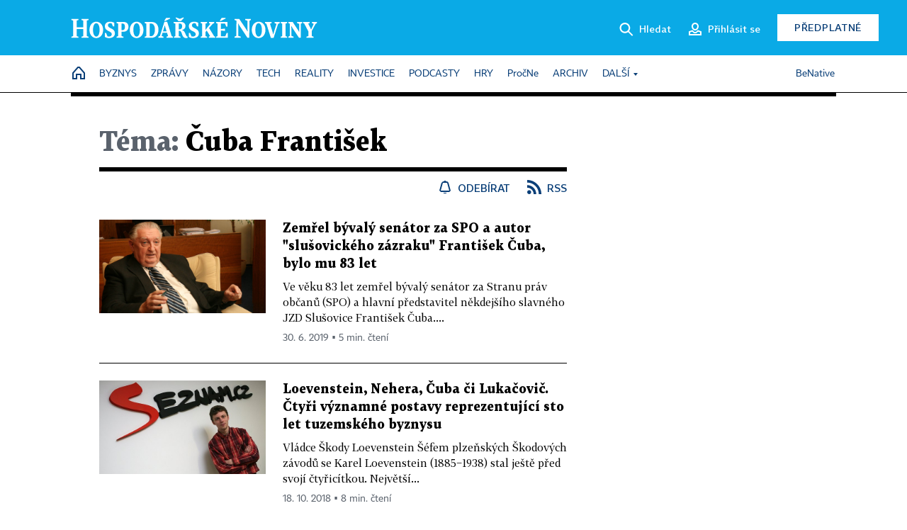

--- FILE ---
content_type: text/html; charset=windows-1250
request_url: https://hn.cz/tagy/Cuba-Frantisek-301703
body_size: 42978
content:
<!DOCTYPE html>
<!-- fe8; [2.5258] -->
<html lang="cs">
<head>
	<meta charset="windows-1250">
	<meta name="language" content="cs">
	<title>Téma: Čuba František - Hospodářské noviny (HN.cz)</title>


	<meta name="viewport" content="initial-scale=1.0, width=device-width">
	<meta name="description" content="Zpravodajský web Hospodářských novin. Ekonomika, politika, světové dění, vývoj na trzích, burza, analýzy a názory předních autorů.">
	<meta name="keywords" content="Hospodářské noviny, noviny, zpravodajství, byznys, ekonomické informace, ekonomika, burza, burzovní zprávy, finanční trhy, politika, domácí politika, zprávy ze zahraničí, kultura, auta, podnikání, technologie, názory, glosy, komentáře">
	<meta name="author" content="Economia, a.s.">
	<meta name="copyright" content="&copy; 2026 Economia, a.s.">
	<meta name="referrer" content="no-referrer-when-downgrade">
	<meta name="robots" content="max-image-preview:standard">
	<meta name="robots" content="max-snippet:-1">

	<meta name="facebook-domain-verification" content="1vzl0v0f1vma5x4519sbv50ibgqhl1">

	
		<link rel="canonical" href="https://hn.cz/tagy/Cuba-Frantisek-301703">
		
	<meta property="fb:pages" content="93433992603">
	<meta property="fb:admins" content="1612230751">
	<meta property="fb:app_id" content="160152434038663">

	<meta property="og:site_name" content="Hospodářské noviny (HN.cz)">
	<meta property="og:email" content="hn@economia.cz">
	<meta property="og:phone_number" content="+420233071111">
	<meta property="og:fax_number" content="+420224800370">
	<meta property="article:publisher" content="https://www.facebook.com/hospodarky">
	<meta name="twitter:site" content="@hospodarky">

	<meta property="og:type" content="website">
	<meta property="og:title" content="Téma: Čuba František - Hospodářské noviny (HN.cz)">
	<meta property="og:url" content="https://hn.cz/tagy/Cuba-Frantisek-301703">
	<meta property="og:image" content="https://img.ihned.cz/attachment.php/460/73711460/ji4uEqRxcznHrsUtIPD6Ve3LJpGM5olC/HN_social_default.jpg">
	<meta property="og:description" content="Zpravodajský web Hospodářských novin. Ekonomika, politika, světové dění, vývoj na trzích, burza, analýzy a názory předních autorů.">

	<meta name="twitter:card" content="summary_large_image">
	<meta name="twitter:title" content="Téma: Čuba František - Hospodářské noviny (HN.cz)">
	<meta name="twitter:description" content="Zpravodajský web Hospodářských novin. Ekonomika, politika, světové dění, vývoj na trzích, burza, analýzy a názory předních autorů.">
	<meta name="twitter:image" content="https://img.ihned.cz/attachment.php/460/73711460/ji4uEqRxcznHrsUtIPD6Ve3LJpGM5olC/HN_social_default.jpg">
	<meta name="twitter:url" content="https://hn.cz/tagy/Cuba-Frantisek-301703">

	<meta name="Abstract" content="Zpravodajský web Hospodářských novin, prestižního deníku pro ekonomiku a politiku.">

	<link rel="alternate" type="application/rss+xml" title="Téma: Čuba František - Hospodářské noviny (HN.cz) RSS" href="//hn.cz/?m=tagsRSS&amp;overview[tag_id]=301703">

	<link href="//hn.cz/css/v3/styles.css?26010715" rel="stylesheet" type="text/css">

	
<!-- Google Tag Manager -->
<script>(function(w,d,s,l,i){w[l]=w[l]||[];w[l].push({'gtm.start':
new Date().getTime(),event:'gtm.js'});var f=d.getElementsByTagName(s)[0],
j=d.createElement(s),dl=l!='dataLayer'?'&l='+l:'';j.async=true;j.src=
'//www.googletagmanager.com/gtm.js?id='+i+dl;f.parentNode.insertBefore(j,f);
})(window,document,'script','dataLayer','GTM-NPKTHP');</script>
<!-- End Google Tag Manager -->

	<script src="https://apis.google.com/js/client:platform.js?onload=start"></script>
	<script src="//hn.cz/js/vendor/jquery.js"></script>
	<script src="//hn.cz/js/vendor/jquery.cookie.js"></script>

	<script src="//hn.cz/js/cmp-init.js?21121616" charset="UTF-8"></script>
	<script src="//hn.cz/js/cmp-loader.js?25033113" charset="UTF-8"></script>

	<script src="//hn.cz/js/vendor/swiper-bundle.min.js"></script>
	<script src="https://asset.stdout.cz/fe/external/iframe.js" id="videohub_jscore"></script>
	<script src="//hn.cz/js/common.js?25121114" charset="UTF-8"></script>
	<script src="//hn.cz/js/sh.js?25070812" charset="UTF-8"></script>

	<script src="//hn.cz/js/oauth.js?25060911" charset="UTF-8" id="oauth-script" data-google-oauth-client-id="620603146776-l72im3egblf6h540rtcsb268554hcvl7.apps.googleusercontent.com"></script>
	<script src="//hn.cz/js/v2/payments_article_purchase.js?24060615" charset="UTF-8"></script>
	<script src="//hn.cz/js/jquery.modal-overlay.js?25093011" charset="UTF-8"></script>
	<script src="//hn.cz/js/jquery.modal-menu.js?24012515" charset="UTF-8"></script>
	<script src="//hn.cz/js/jquery.gallery.js?22101710" charset="UTF-8"></script>
	<script src="//hn.cz/js/jquery.iobjects.js?25121515" charset="UTF-8"></script>

	<script src="//hn.cz/js/v3/plugins.js?26012015" charset="UTF-8"></script>
	<script src="//hn.cz/js/tts.js?25101315" charset="UTF-8"></script>
	<script src="//hn.cz/js/v3/main.js?25101315" charset="UTF-8"></script>

	
	<link rel="icon" href="//hn.cz/img/v3/hn-icon.svg">
	<link rel="mask-icon" href="//hn.cz/img/v3/hn-icon.svg" color="#ffffff">
	<link rel="apple-touch-icon" href="//hn.cz/img/v3/hn-touch-icon.png">
	<meta name="theme-color" content="#ffffff">
	<link rel="manifest" href="https://hn.cz/js/manifests/HN_manifest.json"><!-- -->
	

	
		<script type="text/javascript">
		var page = {
			section: 'hn',
			subsection: 'tag-301703',
			ga4_type: 'tag-ow'
		};

		sh_b.ts = '1769001722';

		_saseco.push_keywords('');
		_saseco.set_site('ihned');
		_saseco.set_area('default');
		_saseco.set_targets_id('');
		

		var p = '000000_tags';
		var branding_cfg = {};

		
		if (0) _saseco.targets.ap='1z';
		if (0) {
			_saseco.targets.ap=1;
			ppc_1_enabled = false;
			seznam_ads_enabled = false;
		} else if (seznam_ads_enabled) {
			eco_cmp_queue.push({
				'cmd': 'checkByPreset',
				'preset': 'seznam',
				'callback': function() {
					if (!isFromSeznam(true)) { return; }
					_saseco.targets.ab='sez';
					seznam_ads = true;
				}
			});
		}

		if (typeof branding_cfg.brand !== 'undefined' && typeof branding_cfg.brand.SAS !== 'undefined' && branding_cfg.brand.SAS) {
			_saseco.targets.ab = branding_cfg.brand.SAS;
		}

		if ($.cookie('user__aamhash')) { var aamDeclaredID = $.cookie('user__aamhash'); }

		
			_saseco.targets.sec1='tag';
			_saseco.set_targets_id('301703');
		
	</script>

	
	
		<script src="//hn.cz/js/gemius.js?22021711"></script>
		
	
	<script src="//hn.cz/js/ga4.js?26012015" charset="UTF-8"></script>

	<script type="text/javascript">
	
		window._sasic_queue = window._sasic_queue || [];
		window._sashec_queue = window._sashec_queue || [];
		window.AlsOptions = { tag: 'hn' };
		document.write('<sc' + 'ript type="text/javascript" src="' + '//prod-snowly-sasic.stdout.cz/dist/hn/sasic.min.js' + '" onLoad="_sasic.init()"></sc' + 'ript>');
		document.write('<sc' + 'ript type="text/javascript" src="' + '//prod-snowly-sasic.stdout.cz/libs/sashec-connector.min.js' + '" onLoad="_sashec.init()"></sc' + 'ript>');
		_sashec_queue.push(['group', { site:_saseco.get_site(), area:_saseco.get_area(), keyword:_saseco.keywords, targets:_saseco.targets, callback: _saseco.callback }]);
	
	</script>

</head>
<body class="bt90 body0 page-000000_tags s2-0" id="top">
	
<!-- Google Tag Manager (noscript) -->
<noscript><iframe src="https://www.googletagmanager.com/ns.html?id=GTM-NPKTHP" height="0" width="0" style="display:none;visibility:hidden"></iframe></noscript>
<!-- End Google Tag Manager (noscript) -->


	<header>
		<div class="header-wrapper">
			<div class="hn-lista">
				<div class="wrapper">
					<div class="logo">
						<a href="https://hn.cz/">
							<img src="https://hn.cz/img/v3/logo_hospodarske_noviny.svg" alt="Hospodářské noviny">
						</a>
					</div>
					<div class="menu-right">
						<a href="javascript:;" class="button simple button-search" onclick="$('.header-search').removeClass('hidden'); $('.header-search .search-what').focus();"><span class="ico ico-search"></span><span class="after">Hledat</span></a>
						<span class="button-tts desktop-only" title="Zobrazit playlist audio článků"></span>
						<span class="button-pocket desktop-only" title="Články uložené na později"></span>
						<a href="javascript:;" class="button simple button-login desktop-only"><span class="ico ico-profile"><span class="initials"></span></span><span class="text-not-logged after">Přihlásit se</span><span class="text-logged after">Můj účet</span></a>
						<a href="https://predplatne.hn.cz/" target="_blank" class="button inverted button-subscription" onclick="GA4.button_click($(this), 'subscription');">Předplatné</a>
						<a href="javascript:;" class="button simple button-menu-trigger no-desktop" onclick="header.toggleMobileMenu();"><span class="ico ico-menu"></span></a>
					</div>
					<form class="header-search hidden" action="https://hn.cz/#result" method="GET">
						<input type="text" name="search[what]" class="search-what" data-type="main" placeholder="Hledat na HN.cz ...">
						<button class="button search-button ico-search"><span class="desktop-only">Hledat</span></button>
						<span class="ico-close" onclick="$('.header-search').addClass('hidden');"></span>
						<input type="hidden" name="p" value="000000_search">
					</form>
				</div>
			</div>
			<div class="menu-wrapper">
				<div class="wrapper">
					<div class="menu-header">
						<div class="wrapper">
							<span class="button-tts" title="Zobrazit playlist audio článků"></span>
							<span class="button-pocket" title="Články uložené na později"></span>
							<a href="javascript:;" class="button simple button-login"><span class="ico ico-profile"><span class="initials"></span></span><span class="text-not-logged">Přihlásit se</span><span class="text-logged">Můj účet</span></a>
							<a href="https://predplatne.hn.cz/" target="_blank" class="button inverted button-subscription" onclick="GA4.button_click($(this), 'subscription');">Předplatné</a>
						</div>
					</div>
					
						<div class="menu">
	<nav class="navig" data-position="header">
			<ul class="swiper-wrapper ">
			<li class="swiper-slide home menu-home"><a href="https://hn.cz/" title="" target="_self"><span>Home</span></a></li>
			<li class="swiper-slide menu-byznys"><a href="https://byznys.hn.cz/" title="" target="_self"><span>Byznys</span></a></li>
			<li class="swiper-slide menu-zpravy"><a href="https://zpravy.hn.cz/" title="" target="_self"><span>Zprávy</span></a></li>
			<li class="swiper-slide menu-nazory"><a href="https://nazory.hn.cz/" title="" target="_self"><span>Názory</span></a></li>
			<li class="swiper-slide menu-tech"><a href="https://tech.hn.cz/" title="" target="_self"><span>Tech</span></a></li>
			<li class="swiper-slide menu-reality"><a href="https://byznys.hn.cz/reality/" title="" target="_self"><span>Reality</span></a></li>
			<li class="swiper-slide menu-investice"><a href="https://investice.hn.cz/" title="" target="_self"><span>Investice</span></a></li>
			<li class="swiper-slide menu-podcasty"><a href="https://podcasty.hn.cz/" title="" target="_self"><span>Podcasty</span></a></li>
			<li class="swiper-slide menu-hry"><a href="https://hn.cz/hry" title="" target="_self"><span>Hry</span></a></li>
			<li class="swiper-slide capitalize"><a href="https://procne.hn.cz/" title="" target="_self"><span>PročNe</span></a></li>
			<li class="swiper-slide menu-archiv"><a href="https://archiv.hn.cz/" title="" target="_self"><span>Archiv</span></a></li>
			<li class="swiper-slide submenu-anchor" data-submenu="submenu_163100"><span title="">Další</span></li>
		</ul>

									<div class="sub-menu hidden" id="submenu_163100">
									<ul class="swiper-wrapper menu-links">
			<li class="swiper-slide "><a href="https://hn.cz/tagy/Jak-nastartovat-sever-357605" title="" target="_self"><span>Jak nastartovat sever</span></a></li>
			<li class="swiper-slide "><a href="https://specialy.hn.cz/" title="" target="_self"><span>Speciály HN</span></a></li>
			<li class="swiper-slide "><a href="https://vikend.hn.cz/" title="" target="_self"><span>Víkend</span></a></li>
			<li class="swiper-slide "><a href="https://stavba.hn.cz/" title="" target="_self"><span>Magazín Stavba</span></a></li>
			<li class="swiper-slide "><a href="https://hn.cz/knihy-hn" title="" target="_self"><span>Knihy HN</span></a></li>
		</ul>

									<ul class="swiper-wrapper menu-links">
			<li class="swiper-slide "><a href="https://eventy.hn.cz/" title="" target="_self"><span>Eventy</span></a></li>
			<li class="swiper-slide "><a href="https://hn.cz/tagy/Green-Deal-355623" title="" target="_self"><span>Green Deal</span></a></li>
			<li class="swiper-slide "><a href="https://hn.cz/inovatori/" title="" target="_self"><span>Inovátoři roku</span></a></li>
			<li class="swiper-slide "><a href="https://byznys.hn.cz/zenyceska/" title="" target="_self"><span>Top ženy</span></a></li>
			<li class="swiper-slide "><a href="https://nejbanka.hn.cz/" title="" target="_self"><span>Nej banka / Nej pojišťovna</span></a></li>
		</ul>

									<ul class="swiper-wrapper menu-links">
			<li class="swiper-slide "><a href="https://predplatne.hn.cz/" title="" target="_self"><span>Předplatné</span></a></li>
			<li class="swiper-slide "><a href="https://hn.cz/tiraz/" title="" target="_self"><span>Redakce</span></a></li>
			<li class="swiper-slide "><a href="https://www.economia.cz/ceniky-inzerce/" title="" target="_self"><span>Inzerce</span></a></li>
			<li class="swiper-slide "><a href="https://www.economia.cz/contact/" title="" target="_self"><span>Kontakty</span></a></li>
			<li class="swiper-slide "><a href="https://hn.cz/news/" title="" target="_self"><span>Newslettery</span></a></li>
		</ul>

									<ul class="swiper-wrapper menu-links">
			<li class="swiper-slide "><a href="https://ekonom.cz/" title="" target="_self"><span>Ekonom</span></a></li>
			<li class="swiper-slide "><a href="https://logistika.ekonom.cz/" title="" target="_self"><span>Logistika</span></a></li>
			<li class="swiper-slide "><a href="https://pravniradce.ekonom.cz/" title="" target="_self"><span>Právní rádce</span></a></li>
			<li class="swiper-slide "><a href="https://hn.cz/hry" title="" target="_self"><span>Hry</span></a></li>
			<li class="swiper-slide "><a href="https://www.economia.cz/" title="" target="_self"><span>Economia</span></a></li>
		</ul>

						</div>
			
			<ul class="swiper-wrapper ">
			<li class="swiper-slide menu-benative capitalize"><a href="https://benative.hn.cz/" title="" target="_self"><span>BeNative</span></a></li>
		</ul>

	
	</nav>
</div>

					
				</div>
			</div>
			<div class="hidden">
				<div class="account-menu">
					<div class="profile">
						<span class="image no-image"><span class="initials"></span></span>
						<div class="name"></div>
					</div>
					<ul class="menu-links">
						<li><a href="https://ucet.hn.cz" class="menu-item item-account">Nastavení účtu</a></li>
						<li><a href="https://ucet.hn.cz/predplatne/" class="menu-item item-subscriptions">Moje předplatné</a></li>
						<li><a href="javascript:;" class="menu-item item-logout">Odhlásit se</a></li>
					</ul>
				</div>
			</div>
		</div>
	</header>
	<script>
				$('.menu:not(.submenu) .menu-hn').addClass("active");
		header.init();
	</script>

	<!-- a wrapper -->
	<div id="brand-a" class="brand-a"><div id="brand-b" class="brand-b"><div id="brand-c" class="brand-c">

	<!-- all-wrapper -->
	<div class="all-wrapper">

		<div class="a-wrapper leader">
	<div id="a-leader" class="a-content">
		<script type="text/javascript">
	_saseco.queue_push(['position','a-leader',{size:['leader','79a','91a','92a','11a','21a']}]);
</script>
	</div>
</div>
		<div class="a-wrapper strip-1">
	<div id="a-strip-1" class="a-content">
		<script type="text/javascript">
			_saseco.queue_push(['position','a-strip-1',{ size:'strip', pos:'1', async:false }]);
		</script>
	</div>
</div>

		<div class="content">
		<!-- content start -->

		



								



		
	
						
		
		
		
														
												
		

		

																







<div class="container section-header empty ">
		</div>

						
		
						
									
		
		

		

		

			


	
	
					

			
	
	
	
<div class="wrapper-cols overview ">
	<div class="column col1">
		
					<div class="ow-title page-theme-name">
				<h1><span>Téma:</span> Čuba František</h1>
			</div>
									<div class="ow-links">
									<a href="javascript:" class="object-subscribe ico ico-bell"
					   onclick="object_subscription.switch($(this),4,301703,'Čuba František','fill');"
					   data-target="h1"
					   title="Odebírat články k tématu: Čuba František"><span>Odebírat</span></a>
								<a href="//hn.cz/?m=tagsRSS&amp;overview[tag_id]=301703" class="ico ico-rss" title="RSS článků k tématu: Čuba František"><span>RSS</span></a>
			</div>
			<div id="tag-under-title-placeholder"></div>
			
					


					
				<div class="ow-content" data-list="ow">
			
						
														
			
				
			
	
					        							
	
	<div class="article-item ow-default"
		 id="article-66599390"
		 data-date="2019-06-29 08:27:00"
	>
		<article>
			<div class="article-media">
				<div class="article-media-content"><a href="https://domaci.hn.cz/c1-66599390-zemrel-byvaly-senator-za-spo-a-predseda-jzd-slusovice-frantisek-cuba"><img src="https://img.ihned.cz/attachment.php/480/72392480/Vs0M2QWD8GTgUtEJp9uqjPnevbHwLd7h/jarvis_5bc75472498e3216c78883eb.jpg" alt=""></a></div>
			</div>			<div class="article-box">
								<h3 class="article-title"><a href="https://domaci.hn.cz/c1-66599390-zemrel-byvaly-senator-za-spo-a-predseda-jzd-slusovice-frantisek-cuba">Zemřel bývalý senátor za SPO a autor "slušovického zázraku" František Čuba, bylo mu 83 let</a></h3>
				<div class="perex">Ve věku 83 let zemřel bývalý senátor za Stranu práv občanů (SPO) a hlavní představitel někdejšího slavného JZD Slušovice František Čuba....</div>				<div class="article-time"><span>30. 6. 2019 &squf; 5 min. čtení</span></div>
			</div>
		</article>
	</div>

	


		
			
				
			
	
					        							
	
	<div class="article-item ow-default"
		 id="article-66295340"
		 data-date="2018-10-18 00:00:00"
	>
		<article>
			<div class="article-media">
				<div class="article-media-content"><a href="https://archiv.hn.cz/c1-66295340-loevenstein-nehera-cuba-ci-lukacovic-ctyri-vyznamne-postavy-reprezentujici-sto-let-tuzemskeho-byznysu"><img src="https://img.ihned.cz/attachment.php/700/32816700/atuv5BCDEGJKLOjkl6PQbcdefghpyST2/img_0232.jpg" alt=""></a></div>
			</div>			<div class="article-box">
								<h3 class="article-title"><a href="https://archiv.hn.cz/c1-66295340-loevenstein-nehera-cuba-ci-lukacovic-ctyri-vyznamne-postavy-reprezentujici-sto-let-tuzemskeho-byznysu">Loevenstein, Nehera, Čuba či Lukačovič. Čtyři významné postavy reprezentující sto let tuzemského byznysu</a></h3>
				<div class="perex">Vládce Škody Loevenstein Šéfem plzeňských Škodových závodů se Karel Loevenstein (1885&#8722;1938) stal ještě před svojí čtyřicítkou. Největší...</div>				<div class="article-time"><span>18. 10. 2018 &squf; 8 min. čtení</span></div>
			</div>
		</article>
	</div>

	



								<div class='a-wrapper mediumrectangle mediumrectangle-1'>
	<div id="a-mediumrectangle-1" class="a-content">
		<script>
			var sas_mr1 = 'mediumrectangle';
			if (_saseco.targets.device === 'm') {
				sas_mr1 = ['mediumrectangle','is','prmsquare','square300'];
			}
			_saseco.queue_push(['position','a-mediumrectangle-1',{
				size:sas_mr1, async:false, pos:'1'
			}]);
		</script>
	</div>
</div>

											
														
			
				
			
	
					        							
	
	<div class="article-item ow-default"
		 id="article-66150290"
		 data-date="2018-05-26 15:57:00"
	>
		<article>
			<div class="article-media">
				<div class="article-media-content"><a href="https://domaci.hn.cz/c1-66150290-cubu-v-senatu-nahradi-danovy-poradce-golan-ve-volbach-ziskal-bezmala-54-procent-mandat-ma-do-roku-2020"><img src="https://img.ihned.cz/attachment.php/430/59582430/frUGChybJ9R7gxwd2i8OqPsljAmV0FSc/IMG_2693.jpg" alt=""></a></div>
			</div>			<div class="article-box">
								<h3 class="article-title"><a href="https://domaci.hn.cz/c1-66150290-cubu-v-senatu-nahradi-danovy-poradce-golan-ve-volbach-ziskal-bezmala-54-procent-mandat-ma-do-roku-2020">Čubu v Senátu nahradí daňový poradce Goláň, ve volbách získal bezmála 54 procent. Mandát má do roku 2020</a></h3>
				<div class="perex">Novým senátorem se v doplňovacích volbách v obvodu Zlín stal Tomáš Goláň. Nahradí Františka Čubu, který v únoru rezignoval. Senátorem bude pouze...</div>				<div class="article-time"><span>26. 5. 2018 &squf; 3 min. čtení</span></div>
			</div>
		</article>
	</div>

	



								<div class="a-wrapper pr pr-1 ">
	<div id="a-pr-1" class="a-content">
		<script type="text/javascript">
			_saseco.queue_push(['position','a-pr-1',{
				size:'prannotation', pos:'1'
			}]);
		</script>
	</div>
</div>

											
														
			
				
			
	
					        							
	
	<div class="article-item ow-default"
		 id="article-66063790"
		 data-date="2018-02-28 12:30:00"
	>
		<article>
			<div class="article-media">
				<div class="article-media-content"><a href="https://domaci.hn.cz/c1-66063790-senator-cuba-pisemne-rezignoval-na-svuj-mandat-v-praci-nebyl-rok-a-pul-presto-dostane-odchodne-300-tisic-korun"><img src="https://img.ihned.cz/attachment.php/220/42965220/yqk8N9LU6BpuoHCvc2QE3GThwKzjaR4S/_uba.JPG" alt=""></a></div>
			</div>			<div class="article-box">
								<h3 class="article-title"><a href="https://domaci.hn.cz/c1-66063790-senator-cuba-pisemne-rezignoval-na-svuj-mandat-v-praci-nebyl-rok-a-pul-presto-dostane-odchodne-300-tisic-korun">Senátor Čuba písemně rezignoval na svůj mandát. V práci nebyl rok a půl, přesto dostane odchodné 300 tisíc korun</a></h3>
				<div class="perex">Senátor František Čuba (SPO) ve středu písemně rezignoval. Důvodem byla jeho rok a půl trvající absence v práci. Navzdory absenci dostane...</div>				<div class="article-time"><span>28. 2. 2018 &squf; 2 min. čtení</span></div>
			</div>
		</article>
	</div>

	



				
				
					




	


				
											
														
			
				
			
	
					        							
	
	<div class="article-item ow-default"
		 id="article-66051200"
		 data-date="2018-02-15 15:40:00"
	>
		<article>
			<div class="article-media">
				<div class="article-media-content"><a href="https://domaci.hn.cz/c1-66051200-cuba-jako-senator-konci-po-tom-co-rok-a-pul-chybel-na-jednanich-se-rozhodl-venovat-rodine-a-radit-zemanovi"><img src="https://img.ihned.cz/attachment.php/430/59582430/frUGChybJ9R7gxwd2i8OqPsljAmV0FSc/IMG_2693.jpg" alt=""></a></div>
			</div>			<div class="article-box">
								<h3 class="article-title"><a href="https://domaci.hn.cz/c1-66051200-cuba-jako-senator-konci-po-tom-co-rok-a-pul-chybel-na-jednanich-se-rozhodl-venovat-rodine-a-radit-zemanovi">Čuba jako senátor končí. Po tom, co rok a půl chyběl na jednáních, se rozhodl věnovat rodině a radit Zemanovi</a></h3>
				<div class="perex">František Čuba dopisem oznámil, že se rozhodl rezignovat na senátorský mandát. Jednání Senátu se Čuba naposledy zúčastnil v srpnu 2016. Od té...</div>				<div class="article-time"><span>15. 2. 2018 &squf; 3 min. čtení</span></div>
			</div>
		</article>
	</div>

	


		
			
				
			
	
					        							
	
	<div class="article-item ow-default"
		 id="article-65776260"
		 data-date="2017-06-21 11:51:00"
	>
		<article>
			<div class="article-media">
				<div class="article-media-content"><a href="https://domaci.hn.cz/c1-65776260-deset-mesicu-v-senatu-chybejici-cuba-se-platu-vzdat-nemuze-proto-ho-da-na-studenty-mandatu-se-nevzda"><img src="https://img.ihned.cz/attachment.php/430/59582430/frUGChybJ9R7gxwd2i8OqPsljAmV0FSc/IMG_2693.jpg" alt=""></a></div>
			</div>			<div class="article-box">
								<h3 class="article-title"><a href="https://domaci.hn.cz/c1-65776260-deset-mesicu-v-senatu-chybejici-cuba-se-platu-vzdat-nemuze-proto-ho-da-na-studenty-mandatu-se-nevzda">Deset měsíců v Senátu chybějící Čuba se platu vzdát nemůže, proto ho dá na studenty. Mandátu se nevzdá</a></h3>
				<div class="perex">František Čuba z důvodu nemoci nedochází již deset měsíců do Senátu. Plat ale pobírá, na nemocenskou nenastoupil, kvůli čemuž se stal terčem...</div>				<div class="article-time"><span>21. 6. 2017 &squf; 2 min. čtení</span></div>
			</div>
		</article>
	</div>

	



								<div class='a-wrapper mediumrectangle mediumrectangle-2'>
	<div id="a-mediumrectangle-2" class="a-content">
		<script>
			var sas_mr2 = 'mediumrectangle';
			if (_saseco.targets.device === 'm') {
				sas_mr2 = ['mediumrectangle','prmsquare','square300'];
			}
			_saseco.queue_push(['position','a-mediumrectangle-2',{
				size:sas_mr2, async:false, pos:'2'
			}]);
		</script>
	</div>
</div>

											
											<div class="a-wrapper pr pr-2 ">
	<div id="a-pr-2" class="a-content">
		<script type="text/javascript">
			_saseco.queue_push(['position','a-pr-2',{
				size:'prannotation', pos:'2'
			}]);
		</script>
	</div>
</div>

											
					
			
				
			
	
					        							
	
	<div class="article-item ow-default"
		 id="article-65767180"
		 data-date="2017-06-14 12:07:00"
	>
		<article>
			<div class="article-media">
				<div class="article-media-content"><a href="https://domaci.hn.cz/c1-65767180-frantisek-cuba-se-vzda-platu-a-nahrad-senatorem-zustane-devet-mesicu-se-neukazal-v-senatu"><img src="https://img.ihned.cz/attachment.php/560/56714560/2gxQrKBT9d3nAGyotjew4fF71pCaHIzR/ATuba.jpg" alt=""></a></div>
			</div>			<div class="article-box">
								<h3 class="article-title"><a href="https://domaci.hn.cz/c1-65767180-frantisek-cuba-se-vzda-platu-a-nahrad-senatorem-zustane-devet-mesicu-se-neukazal-v-senatu">Senátor Čuba přišel s "chlapským řešením" devítiměsíční absence - chce se vzdát platu a náhrad. Právně to není možné, řekl Štech</a></h3>
				<div class="perex">František Čuba se kvůli zdravotním problémům už devět měsíců neukázal v Senátu. V pondělí předal předsedovi Senátu dopis, ve kterém nabízí...</div>				<div class="article-time"><span>14. 6. 2017 &squf; 3 min. čtení</span></div>
			</div>
		</article>
	</div>

	


		
			
				
			
	
					        							
	
	<div class="article-item ow-default"
		 id="article-65765470"
		 data-date="2017-06-13 10:28:00"
	>
		<article>
			<div class="article-media">
				<div class="article-media-content"><a href="https://domaci.hn.cz/c1-65765470-senator-cuba-se-devet-mesicu-neukazal-v-senatu-udajne-ze-zdravotnich-duvodu-predsedovi-komory-nabidl-chlapske-reseni"><img src="https://img.ihned.cz/attachment.php/380/59590380/d0rqDInz2HUOcEMxKyVGuNv1esQJ3Pkw/077-05f-Cuba-CTK1.jpg" alt=""></a></div>
			</div>			<div class="article-box">
								<h3 class="article-title"><a href="https://domaci.hn.cz/c1-65765470-senator-cuba-se-devet-mesicu-neukazal-v-senatu-udajne-ze-zdravotnich-duvodu-predsedovi-komory-nabidl-chlapske-reseni">Senátor Čuba se devět měsíců neukázal v Senátu, údajně ze zdravotních důvodů. Předsedovi komory nabídl "chlapské řešení"</a></h3>
				<div class="perex">Senátor za SPO František Čuba se podle informací redakce nejspíš vzdá mandátu. V pondělí se ve Zlíně sešel se šéfem senátorského klubu...</div>				<div class="article-time"><span>13. 6. 2017 &squf; 2 min. čtení</span></div>
			</div>
		</article>
	</div>

	


		
				
					

	<div class="article-item ow-opinion "
		 id="article-65764530"
		 data-date="2017-06-13 00:00:00"
	>
		<article>
															<div class="article-media">
					<a href="https://archiv.hn.cz/c1-65764530-frantisek-cuba-yetti-ceskeho-senatu"><img src="https://img.ihned.cz/attachment.php/990/76685990/shHe28DkRwJ0xcqyPAL94lOjK7vBzQmf/Honzejk-Petr-web.png" alt="Petr Honzejk" class="author-locket" /></a>
				</div>
										<div class="article-box">
				<div class="category"><a href="https://hn.cz/autori/petr-honzejk-10780750">Petr Honzejk</a></div>				<h3 class="article-title"><a href="https://archiv.hn.cz/c1-65764530-frantisek-cuba-yetti-ceskeho-senatu">František Čuba, yetti českého Senátu</a></h3>
				<div class="perex">Zemanovského senátora nikdo v Senátu devět měsíců neviděl. Problém není jeho nemoc. Ale to, že Senátem zjevně pohrdá. S lidmi jako on se renomé...</div>				<div class="article-time"><span>13. 6. 2017 &squf; 4 min. čtení</span></div>
			</div>
		</article>
	</div>

	


		
			
				
			
	
					        							
	
	<div class="article-item ow-default"
		 id="article-65441120"
		 data-date="2016-09-16 00:00:00"
	>
		<article>
			<div class="article-media">
				<div class="article-media-content"><a href="https://archiv.hn.cz/c1-65441120-na-zemanove-knize-a-jeji-propagaci-se-podili-firmy-senatora-valenty"><img src="https://img.ihned.cz/attachment.php/830/65630830/lVKOSBcJsIWkGQNpAdrq8vyDoPbt1m0e/jarvis_57dad499498e84d7207d5543.jpeg" alt=""></a></div>
			</div>			<div class="article-box">
								<h3 class="article-title"><a href="https://archiv.hn.cz/c1-65441120-na-zemanove-knize-a-jeji-propagaci-se-podili-firmy-senatora-valenty">Na Zemanově knize a její propagaci se podílí nakladatelství senátora Valenty. Ten může po volbách spolupracovat s prezidentovými lidmi</a></h3>
				<div class="perex">Knihu prezidentových rozhovorů vydalo nakladatelství Olympia, ve kterém má podíl senátor Ivo Valenta. Ten má k prezidentovi a jeho lidem...</div>				<div class="article-time"><span>19. 9. 2016 &squf; 4 min. čtení</span></div>
			</div>
		</article>
	</div>

	


		
			
				
			
	
					        							
	
	<div class="article-item ow-default"
		 id="article-64728570"
		 data-date="2015-10-11 16:00:00"
	>
		<article>
			<div class="article-media">
				<div class="article-media-content"><a href="https://byznys.hn.cz/c1-64728570-nove-slusovice-ale-v-hi-tech-skleniku-cuba-chysta-akvaponicke-farmy"><img src="https://img.ihned.cz/attachment.php/30/61982030/izQod82ybRUTgf36wp0VmJP795NMHcEl/EK40_farmy_profimedia2.jpg" alt=""></a></div>
			</div>			<div class="article-box">
								<h3 class="article-title"><a href="https://byznys.hn.cz/c1-64728570-nove-slusovice-ale-v-hi-tech-skleniku-cuba-chysta-akvaponicke-farmy">Nové Slušovice, v hi-tech skleníku. Čuba chystá akvaponické farmy</a></h3>
				<div class="perex">Česko obsadí akvaponické farmy, hi-tech skleníky za miliardy. Bývalý šéf JZD Slušovice František Čuba chce propojit pěstování zeleniny a chov...</div>				<div class="article-time"><span>15. 10. 2015 &squf; 7 min. čtení</span></div>
			</div>
		</article>
	</div>

	


		
			
				
			
	
					        							
	
	<div class="article-item ow-default"
		 id="article-63893910"
		 data-date="2015-04-21 00:00:00"
	>
		<article>
			<div class="article-media">
				<div class="article-media-content"><a href="https://archiv.hn.cz/c1-63893910-hvezdny-cuba-v-senatu-nic-nedela-stve-tim-i-sve-kolegy-mezi-zemanovci"><img src="https://img.ihned.cz/attachment.php/930/59585930/15sQib9efJO6DkT3u7KmNBFqcvRhzjVy/jarvis_55353bdae4b0100f239a2f5f.jpeg" alt=""></a></div>
			</div>			<div class="article-box">
								<h3 class="article-title"><a href="https://archiv.hn.cz/c1-63893910-hvezdny-cuba-v-senatu-nic-nedela-stve-tim-i-sve-kolegy-mezi-zemanovci">Hvězdný Čuba v&nbsp;Senátu nic nedělá. Štve tím i&nbsp;své kolegy mezi zemanovci</a></h3>
				<div class="perex">Čubovo nicnedělání v Senátu nejde jednoduše svádět na jeho věk či zdravotní stav, protože má řadu dalších aktivit. Od loňského října, kdy byl...</div>				<div class="article-time"><span>21. 4. 2015 &squf; 3 min. čtení</span></div>
			</div>
		</article>
	</div>

	


		
			
				
			
	
					        							
	
	<div class="article-item ow-default"
		 id="article-63891780"
		 data-date="2015-04-20 19:23:00"
	>
		<article>
			<div class="article-media">
				<div class="article-media-content"><a href="https://domaci.hn.cz/c1-63891780-hvezdny-cuba-v-senatu-dosud-nepromluvil-stve-tim-i-sve-kolegy-zemanovce"><img src="https://img.ihned.cz/attachment.php/490/59582490/iNkrV0tO8cH3SAhn67zoBsg9wUT25EGJ/IMG_2693.jpg" alt=""></a></div>
			</div>			<div class="article-box">
								<h3 class="article-title"><a href="https://domaci.hn.cz/c1-63891780-hvezdny-cuba-v-senatu-dosud-nepromluvil-stve-tim-i-sve-kolegy-zemanovce">Hvězdný Čuba v Senátu dosud nepromluvil. Štve tím i své kolegy zemanovce</a></h3>
				<div class="perex">Nedá se říct, že by František Čuba na schůze Senátu nechodil - z devíti jednacích dní byl omluven jen dvakrát, jinak přítomen. Jenom prostě...</div>				<div class="article-time"><span>27. 4. 2015 &squf; 3 min. čtení</span></div>
			</div>
		</article>
	</div>

	


		
			
				
			
	
					        							
	
	<div class="article-item ow-default"
		 id="article-63353640"
		 data-date="2015-01-09 00:00:00"
	>
		<article>
			<div class="article-media">
				<div class="article-media-content"><a href="https://archiv.hn.cz/c1-63353640-uz-i-prezidentovi-verni-veleba-s-cubou-zadaji-odvolani-kanclere-mynare-z-hradu"><img src="https://img.ihned.cz/attachment.php/420/57892420/F8BRU6KWdNwmfkQbsDl12ryPGAi479uS/veleba-bibaBB.jpg" alt=""></a></div>
			</div>			<div class="article-box">
								<h3 class="article-title"><a href="https://archiv.hn.cz/c1-63353640-uz-i-prezidentovi-verni-veleba-s-cubou-zadaji-odvolani-kanclere-mynare-z-hradu">Už i prezidentovi věrní Veleba s Čubou žádají odvolání kancléře Mynáře z Hradu</a></h3>
				<div class="perex">Senátoři Jan Veleba a František Čuba doporučili prezidentovi, aby se zbavil rizikového kancléře. Veleba kritizoval Vratislava Mynáře už v...</div>				<div class="article-time"><span>11. 1. 2015 &squf; 3 min. čtení</span></div>
			</div>
		</article>
	</div>

	


		
			
				
			
	
					        							
	
	<div class="article-item ow-default"
		 id="article-62972580"
		 data-date="2014-10-20 00:00:00"
	>
		<article>
			<div class="article-media">
				<div class="article-media-content"><a href="https://archiv.hn.cz/c1-62972580-novodobeho-batu-poznate-podle-skoly"><img src="https://img.ihned.cz/attachment.php/560/56714560/2gxQrKBT9d3nAGyotjew4fF71pCaHIzR/ATuba.jpg" alt=""></a></div>
			</div>			<div class="article-box">
								<h3 class="article-title"><a href="https://archiv.hn.cz/c1-62972580-novodobeho-batu-poznate-podle-skoly">Novodobého Baťu poznáte podle školy</a></h3>
				<div class="perex">Čeští podnikatelé léta právem žehrají na nedostatečnou podporu státu technickým oborům, ale jen málokdy se po vzoru Bati pustí do založení své...</div>				<div class="article-time"><span>20. 10. 2014 &squf; 2 min. čtení</span></div>
			</div>
		</article>
	</div>

	


		
			
				
			
	
					        							
	
	<div class="article-item ow-default"
		 id="article-62957330"
		 data-date="2014-10-17 00:00:00"
	>
		<article>
			<div class="article-media">
				<div class="article-media-content"><a href="https://archiv.hn.cz/c1-62957330-cunek-rebeluje-ve-zline-proti-cssd-podporil-cubu-do-senatu"><img src="https://img.ihned.cz/attachment.php/60/31719060/iot48BDEHIMNOjPQWdegpqrxz1T9ARmn/_unek.jpg" alt=""></a></div>
			</div>			<div class="article-box">
								<h3 class="article-title"><a href="https://archiv.hn.cz/c1-62957330-cunek-rebeluje-ve-zline-proti-cssd-podporil-cubu-do-senatu">Čunek rebeluje. Ve Zlíně proti ČSSD podpořil Čubu do Senátu</a></h3>
				<div class="perex">Lidovec Jiří Čunek podpořil ve druhém kole senátních voleb kandidáta SPO Františka Čubu proti sociální demokratce Aleně Gajdůškové. Nevyhověl...</div>				<div class="article-time"><span>17. 10. 2014 &squf; 2 min. čtení</span></div>
			</div>
		</article>
	</div>

	


		
			
				
			
	
					        							
	
	<div class="article-item ow-default"
		 id="article-61049960"
		 data-date="2013-10-22 12:37:00"
	>
		<article>
			<div class="article-media">
				<div class="article-media-content"><a href="https://domaci.hn.cz/c1-61049960-cuba-jde-na-hrad-prezident-zeman-ho-zrejme-vyznamena"><img src="https://img.ihned.cz/attachment.php/120/46070120/UpKOCtanBorGIFJ5v3hNjDH7l2SEecPQ/_uba.JPG" alt=""></a></div>
			</div>			<div class="article-box">
								<h3 class="article-title"><a href="https://domaci.hn.cz/c1-61049960-cuba-jde-na-hrad-prezident-zeman-ho-zrejme-vyznamena">Rozdá Zeman vyznamenání svým přátelům? Čuba potvrdil, že jde v pondělí na Hrad</a></h3>
				<div class="perex">Prezident Miloš Zeman poslal pozvánku na pondělní slavnostní předávání státních vyznamenání mimo jiné také někdejšímu předsedovi legendárního...</div>				<div class="article-time"><span>22. 10. 2013 &squf; 2 min. čtení</span></div>
			</div>
		</article>
	</div>

	




			<div id="next-articles"></div>
			<div class="wrap-btn">
				<a class="button trigger-next-articles" data-target-id="next-articles"
				   href="/?m=tags&amp;overview[tag_id]=301703"
				   data-url="/?m=tags&amp;overview[tag_id]=301703"
				   data-max_amount="20"
				   data-from="20">Další články</a>
			</div>
		</div>
	</div>
	<div class="column col2">
		
					
		

					
				




	


			
		
		<div class='a-wrapper halfpage halfpage-1 a-sticky onscroll-response onscroll-response-sticky' data-onscroll-response='{ "type": "sticky", "sticky": "top", "space_use": 0.5 }'>
	<div id="a-halfpage-1" class="a-content">
		<script>
			_saseco.queue_push(['position','a-halfpage-1',{
				size:['halfpage','mediumrectangle','square300','widesky','mpu','sq3'], async:false, pos:'1'
			}]);
		</script>
	</div>
</div>
		<div class='a-wrapper halfpage halfpage-3 a-sticky onscroll-response onscroll-response-sticky' data-onscroll-response='{ "type": "sticky", "sticky": "top", "space_use": 0.5 }'>
	<div id="a-halfpage-3" class="a-content">
		<script>
			_saseco.queue_push(['position','a-halfpage-3',{
				size:['halfpage','mediumrectangle','square300','widesky','mpu','sq3'], async:false, pos:'3'
			}]);
		</script>
	</div>
</div>
	</div>
</div>


	


		<!-- content end -->
			<div class="a-wrapper megaboard">
	<div id="a-megaboard" class="a-content">
		<script type="text/javascript">
if (location.href === 'https://hn.cz/tagy/revizeceska') { location.href = 'https://hn.cz/tagy/reVize-Ceska-357755'; }
	_saseco.queue_push(['position','a-megaboard',{size:['megaboard','79b','91b','92b','93b'],async:false}]);
</script>
	</div>
</div>

		</div>

		<footer class="navig" data-position="footer">
			<div class="wrapper">
				<div class="col1">
					<div class="hn gap">
						<img src="//hn.cz/img/v3/logo_hospodarske_noviny.svg" alt="Hospodářské noviny">
						<p><a href="https://www.economia.cz/copyright/">&copy;</a> 1996-2026 <a href="https://www.economia.cz/">Economia, a.s.</a></p>
						<p class="issn">
							Hospodářské noviny (print) &nbsp; ISSN 0862-9587<br>
							Hospodářské noviny (online) ISSN 2787-950X
						</p>
					</div>
					<div class="c-s">
						<div class="cert gap">
							<h5>Certifikováno</h5>
							<div class="wrap-cert">
								<a href="https://domaci.hn.cz/c1-67294110-economia-a-hn-ziskaly-jako-prvni-v-cr-prestizni-mezinarodni-certifikat-jti-potvrzujici-duveryhodnost-jejich-novinarske-prace">
									<img src="https://img.ihned.cz/attachment.php/910/79232910/MgVFm4pWhrDfQCJPRNxsBo8nGjTuSqEz/JTI_certified_g.png" alt="jti">
								</a>
							</div>
						</div>
						<div class="social">
							<h5>Sledujte nás</h5>
							<div class="wrap-social">
								<a class="icon ico-inverse-x" title="HN na Platformě X" href="https://x.com/hospodarky"></a>
								<a class="icon ico-inverse-facebook" title="HN na Facebooku" href="https://www.facebook.com/hospodarky"></a>
								<a class="icon ico-inverse-instagram" title="HN na Instagramu" href="https://www.instagram.com/hospodarky/"></a>
								<a class="icon ico-inverse-linkedin" title="HN na LinkedInu" href="https://www.linkedin.com/showcase/hospodarky/"></a>
								<a class="icon ico-inverse-spotify" title="HN na Spotify" href="https://open.spotify.com/show/0Lo9Snd0rAV2z1rVBxPCzp?si=BgjStdRETKSgkCuHDMaUFQ&dl_branch=1"></a>
								<a class="icon ico-inverse-youtube" title="HN na Youtube" href="https://www.youtube.com/c/IHNEDcz"></a>
							</div>
						</div>
					</div>
					<div class="app" id="app">
						<h5>Stáhněte si aplikaci HN</h5>
						<div class="wrap-app">
							<a class="ico-inverse-android" title="HN v Google Play" href="https://hn.cz/android/"></a>
							<a class="ico-inverse-ios" title="HN v App Store" href="https://hn.cz/ios/"></a>
						</div>

					</div>
				</div>
				<div class="col2">
					<div class="links gap">
							<ul>
	<li class=""><a href="https://www.economia.cz/contact/" title="" target="_self">Kontakty</a></li>
	<li class=""><a href="https://hn.cz/tiraz/" title="" target="_self">Tiráž redakce HN</a></li>
	<li class=""><a href="https://www.economia.cz/" title="" target="_self">Economia</a></li>
	<li class=""><a href="https://www.economia.cz/prace-u-nas/" title="" target="_self">Kariéra v HN</a></li>
	<li class=""><a href="https://www.economia.cz/ceniky-inzerce/" title="" target="_self">Ceník inzerce</a></li>
</ul>

	<ul>
	<li class=""><a href="https://www.economia.cz/ochrana-osobnich-udaju/" title="" target="_self">Ochrana osobních údajů</a></li>
	<li class=""><a href="https://www.economia.cz/prohlaseni-o-cookies/" title="" target="_self">Prohlášení o cookies</a></li>
	<li class="eco-cmp-show-settings"><a href="javascript:void(0);" title="" target="_self">Nastavení soukromí</a></li>
	<li class=""><a href="https://www.economia.cz/vseobecne-podminky/" title="" target="_self">Všeobecné smluvní podmínky</a></li>
</ul>

	<ul>
	<li class=""><a href="//predplatne.hn.cz/" title="" target="_self">Koupit / darovat předplatné</a></li>
	<li class=""><a href="https://eventy.hn.cz/" title="" target="_self">Eventy</a></li>
	<li class=""><a href="https://hn.cz/news/" title="" target="_self">Newslettery</a></li>
	<li class=""><a href="https://rss.hn.cz/" title="" target="_self">RSS kanály</a></li>
</ul>


					</div>
					
					<div class="copyright">Autorská práva vykonává vydavatel. Bez písemného svolení vydavatele je zakázáno jakékoli užití částí nebo celku díla, zejména rozmnožování a šíření jakýmkoli způsobem, mechanickým nebo elektronickým, v českém nebo jiném jazyce. Bez souhlasu vydavatele je zakázáno též rozmnožování obsahu pro účely automatizované analýzy textů nebo dat podle&nbsp;ustanovení § 39c autorského zákona.</div>
				</div>
			</div>
		</footer>

	<!-- /all-wrapper -->
	</div>

	<!-- /a wrapper -->
	</div></div></div>

	<!-- advert footer -->
		<script type="text/javascript">
		 _sashec_queue.push(['loadAll','default']);
	</script>
	<script src="https://prod-snowly-als.stdout.cz/dist/als.min.js" async onLoad="_feLogging.initLogging()"></script>

	<!-- /advert footer -->

	<!-- body append -->
	
	<!-- /body append -->

	<div class="svg-filters">
		<svg version="1.1" xmlns="http://www.w3.org/2000/svg"><filter id="blur"><feGaussianBlur stdDeviation="3" /></filter></svg>
	</div>
	<script>
if (!window.location.search.match(/caroda=skip-instream/)) {
	document.write('<scr'+'ipt src="https://cdn5.caroda.io/embedded.video.aktualne.cz/preload.js" crossorigin="anonymous" defer></scr'+'ipt>');
}
</script>
</body>
</html>